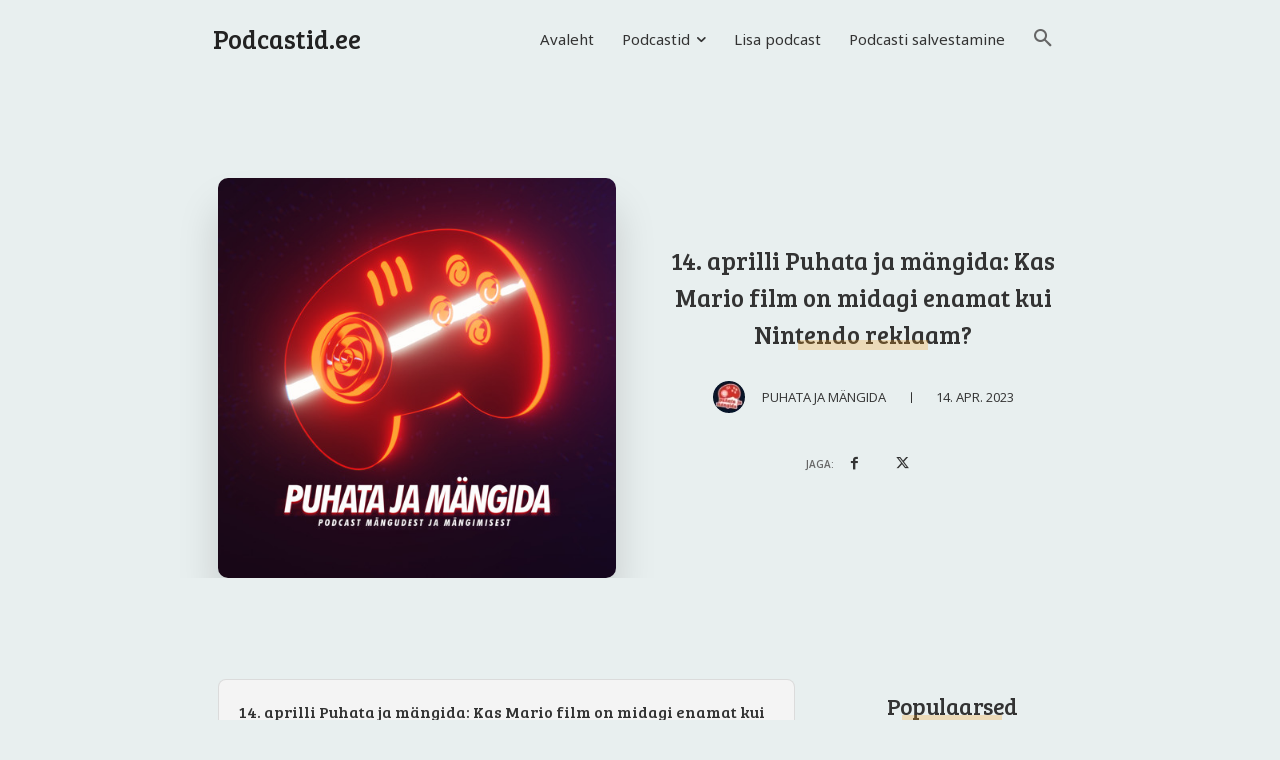

--- FILE ---
content_type: text/html; charset=UTF-8
request_url: https://podcastid.ee/wp-admin/admin-ajax.php?td_theme_name=Newspaper&v=12.6.3
body_size: -376
content:
{"66343":71}

--- FILE ---
content_type: text/html; charset=utf-8
request_url: https://www.google.com/recaptcha/api2/aframe
body_size: 267
content:
<!DOCTYPE HTML><html><head><meta http-equiv="content-type" content="text/html; charset=UTF-8"></head><body><script nonce="5Z-Hvg2Ul-PCjacG6i8luQ">/** Anti-fraud and anti-abuse applications only. See google.com/recaptcha */ try{var clients={'sodar':'https://pagead2.googlesyndication.com/pagead/sodar?'};window.addEventListener("message",function(a){try{if(a.source===window.parent){var b=JSON.parse(a.data);var c=clients[b['id']];if(c){var d=document.createElement('img');d.src=c+b['params']+'&rc='+(localStorage.getItem("rc::a")?sessionStorage.getItem("rc::b"):"");window.document.body.appendChild(d);sessionStorage.setItem("rc::e",parseInt(sessionStorage.getItem("rc::e")||0)+1);localStorage.setItem("rc::h",'1768761745757');}}}catch(b){}});window.parent.postMessage("_grecaptcha_ready", "*");}catch(b){}</script></body></html>